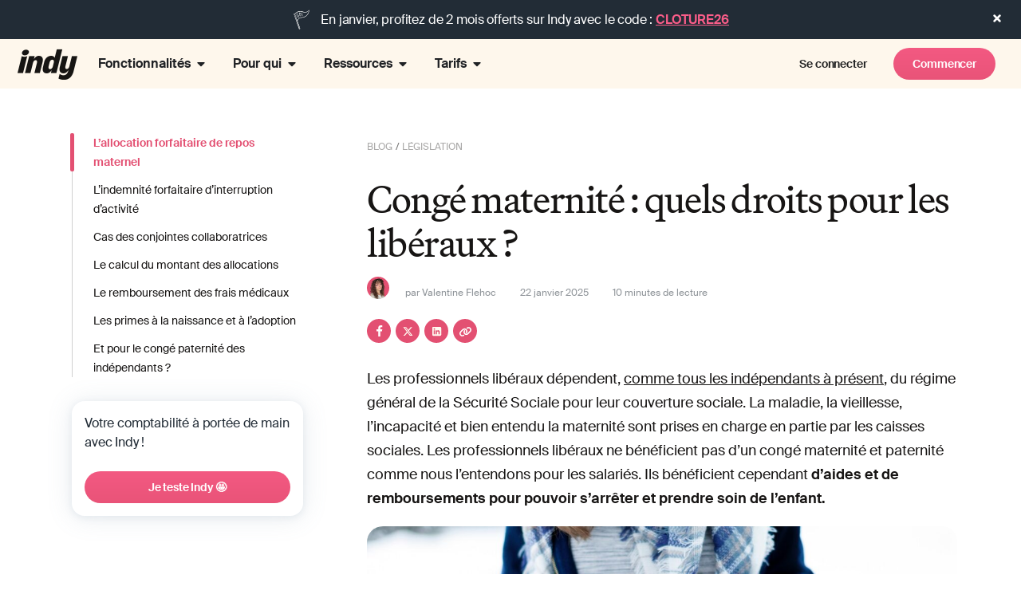

--- FILE ---
content_type: text/css
request_url: https://www.indy.fr/wp-content/uploads/elementor/css/post-50624.css?ver=1768577666
body_size: -295
content:
.elementor-50624 .elementor-element.elementor-element-1d3e71d3{--display:flex;}.elementor-50624 .elementor-element.elementor-element-eff6acf{--display:flex;--flex-direction:column;--container-widget-width:100%;--container-widget-height:initial;--container-widget-flex-grow:0;--container-widget-align-self:initial;--flex-wrap-mobile:wrap;}

--- FILE ---
content_type: text/css
request_url: https://www.indy.fr/wp-content/uploads/elementor/css/post-156831.css?ver=1768575064
body_size: -345
content:
.elementor-156831 .elementor-element.elementor-element-4ae4d11d{--display:flex;--margin-top:0px;--margin-bottom:0px;--margin-left:0px;--margin-right:0px;--padding-top:12px;--padding-bottom:12px;--padding-left:56px;--padding-right:56px;}.elementor-156831 .elementor-element.elementor-element-4ae4d11d:not(.elementor-motion-effects-element-type-background), .elementor-156831 .elementor-element.elementor-element-4ae4d11d > .elementor-motion-effects-container > .elementor-motion-effects-layer{background-color:var( --e-global-color-b402adf );}.elementor-156831 .elementor-element.elementor-element-7db78494{margin:0px 0px calc(var(--kit-widget-spacing, 0px) + 0px) 0px;padding:0px 0px 0px 0px;text-align:center;font-size:16px;color:#FFFFFF;}.elementor-156831 .elementor-element.elementor-element-c1820e9{margin:0px 0px calc(var(--kit-widget-spacing, 0px) + 0px) 0px;padding:0px 0px 0px 0px;text-align:center;font-size:16px;color:#FFFFFF;}.elementor-156831 .elementor-element.elementor-element-662d84a .elementor-icon-wrapper{text-align:center;}.elementor-156831 .elementor-element.elementor-element-65815989{--display:flex;--margin-top:0px;--margin-bottom:0px;--margin-left:0px;--margin-right:0px;--padding-top:0px;--padding-bottom:0px;--padding-left:0px;--padding-right:0px;}.elementor-156831 .elementor-element.elementor-element-65815989:not(.elementor-motion-effects-element-type-background), .elementor-156831 .elementor-element.elementor-element-65815989 > .elementor-motion-effects-container > .elementor-motion-effects-layer{background-color:#FEF7EC;}.elementor-theme-builder-content-area{height:400px;}.elementor-location-header:before, .elementor-location-footer:before{content:"";display:table;clear:both;}@media(max-width:767px){.elementor-156831 .elementor-element.elementor-element-4ae4d11d{--padding-top:10px;--padding-bottom:10px;--padding-left:20px;--padding-right:20px;}}

--- FILE ---
content_type: text/css
request_url: https://www.indy.fr/wp-content/uploads/elementor/css/post-149210.css?ver=1768577228
body_size: 115
content:
.elementor-149210 .elementor-element.elementor-element-3f40f936{--display:flex;--flex-direction:row;--container-widget-width:calc( ( 1 - var( --container-widget-flex-grow ) ) * 100% );--container-widget-height:100%;--container-widget-flex-grow:1;--container-widget-align-self:stretch;--flex-wrap-mobile:wrap;--align-items:center;--margin-top:0px;--margin-bottom:0px;--margin-left:0px;--margin-right:0px;--padding-top:0px;--padding-bottom:0px;--padding-left:0px;--padding-right:0px;}.elementor-149210 .elementor-element.elementor-element-3f40f936:not(.elementor-motion-effects-element-type-background), .elementor-149210 .elementor-element.elementor-element-3f40f936 > .elementor-motion-effects-container > .elementor-motion-effects-layer{background-color:#FEF7EC;}.elementor-149210 .elementor-element.elementor-element-3f40f936.e-con{--align-self:center;}.elementor-149210 .elementor-element.elementor-element-6f65d1d7 img{border-radius:0px 0px 0px 0px;}.elementor-149210 .elementor-element.elementor-element-e689c9b{--display:flex;--flex-direction:row;--container-widget-width:initial;--container-widget-height:100%;--container-widget-flex-grow:1;--container-widget-align-self:stretch;--flex-wrap-mobile:wrap;}.elementor-149210 .elementor-element.elementor-element-0520542{--display:flex;}.elementor-149210 .elementor-element.elementor-element-5b3826f{--display:flex;--flex-direction:row;--container-widget-width:initial;--container-widget-height:100%;--container-widget-flex-grow:1;--container-widget-align-self:stretch;--flex-wrap-mobile:wrap;}.elementor-149210 .elementor-element.elementor-element-9ae3a71{--display:flex;--flex-direction:row;--container-widget-width:initial;--container-widget-height:100%;--container-widget-flex-grow:1;--container-widget-align-self:stretch;--flex-wrap-mobile:wrap;}.elementor-149210 .elementor-element.elementor-element-aa043f6{--display:flex;--flex-direction:row;--container-widget-width:initial;--container-widget-height:100%;--container-widget-flex-grow:1;--container-widget-align-self:stretch;--flex-wrap-mobile:wrap;}.elementor-149210 .elementor-element.elementor-element-a944f09{--n-menu-dropdown-content-max-width:fit-content;--n-menu-heading-wrap:wrap;--n-menu-heading-overflow-x:initial;--n-menu-title-distance-from-content:11px;margin:0px 0px calc(var(--kit-widget-spacing, 0px) + 0px) 0px;padding:0px 0px 0px 0px;--n-menu-toggle-icon-wrapper-animation-duration:500ms;--n-menu-title-space-between:0px;--n-menu-title-transition:300ms;--n-menu-icon-size:16px;--n-menu-toggle-icon-size:20px;--n-menu-toggle-icon-hover-duration:500ms;--n-menu-toggle-icon-distance-from-dropdown:0px;}:where( .elementor-149210 .elementor-element.elementor-element-a944f09 > .e-n-menu > .e-n-menu-wrapper > .e-n-menu-heading > .e-n-menu-item > .e-n-menu-content ) > .e-con{background-color:var( --e-global-color-text );}.elementor-149210 .elementor-element.elementor-element-a944f09 > .e-n-menu > .e-n-menu-wrapper > .e-n-menu-heading > .e-n-menu-item > .e-n-menu-title, .elementor-149210 .elementor-element.elementor-element-a944f09 > .e-n-menu > .e-n-menu-wrapper > .e-n-menu-heading > .e-n-menu-item > .e-n-menu-title > .e-n-menu-title-container, .elementor-149210 .elementor-element.elementor-element-a944f09 > .e-n-menu > .e-n-menu-wrapper > .e-n-menu-heading > .e-n-menu-item > .e-n-menu-title > .e-n-menu-title-container > span{font-weight:600;}.elementor-theme-builder-content-area{height:400px;}.elementor-location-header:before, .elementor-location-footer:before{content:"";display:table;clear:both;}@media(max-width:1024px){.elementor-149210 .elementor-element.elementor-element-3f40f936{--justify-content:center;--align-items:center;--container-widget-width:calc( ( 1 - var( --container-widget-flex-grow ) ) * 100% );}.elementor-149210 .elementor-element.elementor-element-6f65d1d7{width:initial;max-width:initial;}.elementor-149210 .elementor-element.elementor-element-6f65d1d7.elementor-element{--order:1;}.elementor-149210 .elementor-element.elementor-element-5b9c6be0{width:var( --container-widget-width, 25% );max-width:25%;--container-widget-width:25%;--container-widget-flex-grow:0;}.elementor-149210 .elementor-element.elementor-element-5b9c6be0.elementor-element{--order:2;}.elementor-149210 .elementor-element.elementor-element-2995585a{width:var( --container-widget-width, 25% );max-width:25%;--container-widget-width:25%;--container-widget-flex-grow:0;}.elementor-149210 .elementor-element.elementor-element-2995585a.elementor-element{--order:3;}}@media(max-width:767px){.elementor-149210 .elementor-element.elementor-element-3f40f936{--justify-content:center;--align-items:center;--container-widget-width:calc( ( 1 - var( --container-widget-flex-grow ) ) * 100% );--padding-top:0px;--padding-bottom:0px;--padding-left:010px;--padding-right:010px;}.elementor-149210 .elementor-element.elementor-element-6f65d1d7{width:var( --container-widget-width, 25% );max-width:25%;--container-widget-width:25%;--container-widget-flex-grow:0;}.elementor-149210 .elementor-element.elementor-element-6f65d1d7.elementor-element{--order:1;}.elementor-149210 .elementor-element.elementor-element-a944f09{margin:0px 0px calc(var(--kit-widget-spacing, 0px) + 0px) 0px;padding:0px 0px 0px 0px;}.elementor-149210 .elementor-element.elementor-element-2995585a{width:var( --container-widget-width, 65% );max-width:65%;--container-widget-width:65%;--container-widget-flex-grow:0;}.elementor-149210 .elementor-element.elementor-element-2995585a.elementor-element{--order:2;}}

--- FILE ---
content_type: text/css
request_url: https://www.indy.fr/wp-content/plugins/indy-elementor-widgets/widgets/indy-conversion-widget/indy-conversion-widget.css?ver=6.9-b-modified-1768581057
body_size: 24
content:
.indy-conversion-widget {
  padding: 40px 24px 24px 24px;
  text-align: center;
  border-radius: 24px;
  background: var(--background-surface, #fff);
  box-shadow: 0px 2px 20px 0px rgba(237, 207, 166, 0.18);
}
.indy-conversion-widget .header-img {
  width: 120px;
}
.indy-conversion-widget .content-wrapper {
  padding-bottom: 32px;
}
.indy-conversion-widget .text {
  font-size: 20px;
  font-style: normal;
  font-weight: 400;
  line-height: 32px;
  letter-spacing: -0.32px;
  color: #222c36cc;
}
.indy-conversion-widget .btn-wrapper {
  margin-top: 32px;
  display: flex;
  flex-direction: column;
}
/*.indy-conversion-widget .btn-wrapper .btn {
  width: 100%;
  display: block;
}*/
.indy-conversion-widget .btn-wrapper .btn.btn-secondary {
  margin-top: 16px;
}
.indy-conversion-widget .bottom-text {
  margin-top: 32px;
  display: block;
  font-size: 16px;
  letter-spacing: -0.16px;
  color: #222c36cc;
}
.indy-conversion-widget .img-wrapper {
  position: relative;
}
.indy-conversion-widget .img-wrapper .main-img {
  border-radius: 6.284px;
}
.indy-conversion-widget .img-wrapper .secondary-img {
  width: 64px;
  height: 64px;
  position: absolute;
  top: -32px;
  right: -20px;
}

@media (min-width: 768px) {
  .indy-conversion-widget {
    padding: 32px 32px 32px 56px;
    display: flex;
    justify-content: space-between;
    align-items: center;
    column-gap: 80px;
    text-align: left;
    min-height: 464px;
  }
  .indy-conversion-widget .content-wrapper {
    width: 520px;
    /*flex-shrink: 0;*/
    padding-bottom: 0;
  }
  .indy-conversion-widget .btn-wrapper {
    gap: 16px;
  }
  .indy-conversion-widget .btn-wrapper .btn.btn-secondary {
    margin-top: 0;
  }
  .indy-conversion-widget .img-wrapper {
    width: 100%;
    max-width: 592px;
    align-self: stretch;
  }
  .indy-conversion-widget .img-wrapper .inner {
    overflow: hidden;
    border-radius: 12px;
    height: 100%;
    position: relative;
  }
  .indy-conversion-widget .img-wrapper .main-img {
    border-radius: 0;
    max-width: unset;
    height: 100%;
    position: absolute;
    top: 50%;
    left: 50%;
    transform: translate(-50%, -50%);
    object-fit: cover;
    width: 100%;
  }
  .indy-conversion-widget .img-wrapper .secondary-img {
    width: 120px;
    height: 120px;
    top: auto;
    right: auto;
    bottom: 60px;
    left: -60px;
    /* left: 0; */
    /* transform: translateX(-50%); */
  }
}
@media (min-width: 1441px) {
  .indy-conversion-widget .btn-wrapper {
    flex-direction: row;
  }
}


--- FILE ---
content_type: image/svg+xml
request_url: https://www.indy.fr/wp-content/themes/hello-child/img/chevron.svg
body_size: -597
content:
<svg width="24" height="24" viewBox="0 0 24 24" fill="none" xmlns="http://www.w3.org/2000/svg">
<g id="chevron-up">
<path id="path" d="M5 15L12 8L19 15" stroke="#222C36" stroke-opacity="0.8" stroke-width="2" stroke-linecap="round" stroke-linejoin="round"/>
</g>
</svg>


--- FILE ---
content_type: text/javascript
request_url: https://www.indy.fr/wp-content/themes/hello-child/js/custom-scripts.js?ver=6.9-b-modified-1768566426
body_size: -37
content:
(function ($) {
  $(document).ready(function () {
    /**
     * Top menu mobile accordion handler
     */
    $("#menu-top-menu .menu-item-has-children > a").on("click", function () {
      let menuItem = this.parentElement;
      let subMenu = menuItem.querySelector(".sub-menu");
      let subMenuItems = subMenu.querySelectorAll("li");
      let maxHeight = 0;
      if (!menuItem.classList.contains("opened")) {
        for (let i = 0; i < subMenuItems.length; i += 1) {
          maxHeight += subMenuItems[i].clientHeight;
        }
      }
      subMenu.style.maxHeight = maxHeight + "px";
      menuItem.classList.toggle("opened");
    });

    /**
     * Allow user to expand job list
     */
    $(".jobs .jobs__actions").on("click", function () {
      $(this).find("span").toggleClass("hidden");
      $(this).closest(".jobs__card").toggleClass("opened");
    });

    $(".hp-reviews .hp-reviews__reveal").on("click", function () {
      let hpReviews = $(this).closest(".hp-reviews");
      if (hpReviews.hasClass("show")) {
        this.innerText = "Voir plus";
      } else {
        this.innerText = "Voir moins";
      }
      hpReviews.toggleClass("show");
    });

    /**
     * Clickable elements
     */
    $(".el-clickable").click(function (event) {
      let targetLink = $(this).find("a");
      let targetUrl = $(targetLink).attr("href");
      if ($(targetLink).attr("target") == "_blank") {
        event.preventDefault();
        open(targetUrl, "_blank");
      } else {
        window.location.href = targetUrl;
      }
    });

    /* Footer contact link */
    $(".elementor-location-footer .contact-link > a, a.open-intercom").on(
      "click",
      function (event) {
        event.preventDefault();
        Intercom("show");
      }
    );

    /* Axeptio cookies management */
    $(".axeptio-trigger").on("click", function (e) {
      e.preventDefault();
      if (typeof openAxeptioCookies === "function") {
        openAxeptioCookies();
      }
    });
  });
})(jQuery);


--- FILE ---
content_type: text/javascript
request_url: https://www.indy.fr/wp-content/plugins/indy-elementor-widgets/commons/conditional-buttons.js?ver=6.9-b-modified-1768581057
body_size: 160
content:
document.addEventListener("DOMContentLoaded", function () {
  // Trouver tous les boutons par défaut qui ont des conditions
  const defaultButtons = document.querySelectorAll(
    'a[data-button-role="default"][data-conditions]'
  );

  defaultButtons.forEach(function (btnDefault) {
    const conditions = btnDefault.getAttribute("data-conditions");
    const buttonGroup = btnDefault.getAttribute("data-button-group");

    // Trouver le bouton alternatif correspondant
    const btnAlt = document.querySelector(
      'a[data-button-role="alt"][data-button-group="' + buttonGroup + '"]'
    );

    if (!btnAlt) return;

    // Si pas de conditions définies, afficher le bouton par défaut
    if (!conditions || conditions === "[]") {
      btnDefault.style.display = "";
      btnAlt.style.display = "none";
      return;
    }

    // Préparer les données pour l'appel AJAX
    const formData = new FormData();
    formData.append("action", "indy_check_button_conditions");
    formData.append("time_conditions", conditions);

    // Appel AJAX pour vérifier les conditions de temps
    fetch("/wp-admin/admin-ajax.php", {
      method: "POST",
      body: formData,
    })
      .then((response) => response.json())
      .then((data) => {
        if (data.show_alt_button) {
          // Afficher le bouton alternatif, masquer le bouton par défaut
          btnDefault.style.display = "none";
          btnAlt.style.display = "";
        } else {
          // Afficher le bouton par défaut, masquer le bouton alternatif
          btnDefault.style.display = "";
          btnAlt.style.display = "none";
        }
      })
      .catch((error) => {
        console.error("Erreur lors de la vérification des conditions:", error);
        // En cas d'erreur, afficher le bouton par défaut
        btnDefault.style.display = "";
        btnAlt.style.display = "none";
      });
  });
});


--- FILE ---
content_type: text/javascript
request_url: https://www.indy.fr/wp-content/themes/hello-child/js/footer.js?ver=6.9-b-modified-1768566426
body_size: -560
content:
(function ($) {
  $(document).ready(function () {
    /* Footer menu mobile accordion */
    $(".elementor-location-footer .col-menu .elementor-widget-heading").click(
      function () {
        if ($(this).hasClass("open-menu")) {
          $(this).removeClass("open-menu");
          $(this).next(".elementor-widget-nav-menu").hide(100);
        } else {
          $(
            ".elementor-location-footer .col-menu .elementor-widget-heading"
          ).removeClass("open-menu");
          $(
            ".elementor-location-footer .col-menu .elementor-widget-nav-menu"
          ).hide(100);
          $(this).addClass("open-menu");
          $(this).next(".elementor-widget-nav-menu").show(100);
        }
      }
    );
  });
})(jQuery);


--- FILE ---
content_type: text/javascript
request_url: https://www.indy.fr/wp-content/themes/hello-child/js/blog-scripts.js?ver=6.9-b-modified-1768566426
body_size: 1364
content:
(function ($) {
  $(document).ready(function () {
    /* Generate post summary if doesn't exist */
    if (
      !$(".single #main .post-summary").length &&
      $(".single #main .entry-content h2[id]").length
    ) {
      $(".single #main .entry-content h2")
        .first()
        .before(
          '<div class="post-summary"><p><strong>Sommaire</strong></p><ol></ol></div>'
        );
      $(".single #main .entry-content h2[id]").each(function () {
        let anchor = $(this).attr("id");
        let title = $(this).text();
        $(".single #main .post-summary ol").append(
          '<li><a href="#' + anchor + '">' + title + "</a></li>"
        );
      });
    }

    if (window.innerWidth > 767) {
      /* Rebuild post summary in sidebar */
      if ($(".single #main .post-summary").length) {
        var summary = $(".single #main .post-summary").html();
        $(".post-summary-wrapper").html(summary);
        $(".post-summary-wrapper li:first-child").addClass("active");
        $(".blog-sidebar .post-sharing").css("opacity", 1);
      }

      /* Summary reading track */
      /* https://www.javascripttutorial.net/dom/css/check-if-an-element-is-visible-in-the-viewport/ */
      function isInViewport(el) {
        const rect = el.getBoundingClientRect();
        return (
          rect.top >= 0 &&
          rect.left >= 0 &&
          rect.bottom <=
            (window.innerHeight || document.documentElement.clientHeight) &&
          rect.right <=
            (window.innerWidth || document.documentElement.clientWidth)
        );
      }

      /* Check if element is visible in scrollable container
       * https://phuoc.ng/collection/html-dom/check-if-an-element-is-visible-in-a-scrollable-container/
       */
      function isVisible(ele, container) {
        const { bottom, height, top } = ele.getBoundingClientRect();
        const containerRect = container.getBoundingClientRect();

        return top <= containerRect.top
          ? containerRect.top - top <= height
          : bottom - containerRect.bottom <= height;
      }

      // prepare array of anchors
      let postAnchors = [];
      $(".post-summary-wrapper li a").each(function () {
        postAnchors.push($(this).attr("href"));
      });
      //console.log(postAnchors);

      // On scroll event, loop through anchors to check if it is visible, then apply class to matching summary link
      document.addEventListener(
        "scroll",
        function () {
          for (let i = 0; i < postAnchors.length; ++i) {
            let anchor = postAnchors[i];
            let anchorEl = document.querySelector(postAnchors[i]);

            if (isInViewport(anchorEl)) {
              $(".post-summary-wrapper li.active").removeClass("active");
              $('.post-summary-wrapper li a[href="' + anchor + '"]')
                .parent("li")
                .addClass("active");

              let activeEl = document.querySelector(
                ".post-summary-wrapper li.active"
              );
              let containerEl = document.querySelector(".post-summary-wrapper");
              if (!isVisible(activeEl, containerEl)) {
                $(".post-summary-wrapper").animate(
                  {
                    scrollTop: activeEl.offsetTop - 80,
                  },
                  500
                );
              }
            }
          }
        },
        {
          passive: true,
        }
      );
    }

    /* Autostyle callout-boxes */
    $(".blog-post-main-wrapper .callout-box").each(function () {
      if ($(this).find("a.button").length !== 0) {
        $(this).addClass("callout-cta");
      } else if ($(this).find("a").length !== 0) {
        $(this).addClass("callout-link");
      }
    });

    /* Anchor link with offset */
    $(".post-summary-wrapper a[href*=\\#]:not([href=\\#])").click(function () {
      if (
        location.pathname.replace(/^\//, "") ==
          this.pathname.replace(/^\//, "") ||
        location.hostname == this.hostname
      ) {
        var target = $(this.hash),
          //headerHeight = $(".navbar.navbar-default").height() + 20; // Get fixed header height //@ToDo: update when new navbar is done
          headerHeight = 150; // Get fixed header height

        target = target.length
          ? target
          : $("[name=" + this.hash.slice(1) + "]");

        if (target.length) {
          $("html,body").animate(
            {
              scrollTop: target.offset().top - headerHeight,
            },
            500
          );
          return false;
        }
      }
    });

    /* Load more comments */
    $("#load-more-comments a").click(function () {
      console.log("more");
      $("#load-more-comments").hide();
      $(".comment-list").addClass("load-more");
    });

    /* Copy to clipboard */
    // http://calebjacob.github.io/tooltipster/#triggers
    $(".tooltipster-5").tooltipster({
      theme: "tooltipster-shadow",
      side: "top",
      delay: 50,
      interactive: true,
      repositionOnScroll: true,
      //trigger: 'hover'
      trigger: "custom",
      triggerOpen: {
        mouseenter: true,
        touchstart: true,
      },
      triggerClose: {
        mouseleave: true,
        //originClick: true,
        touchleave: true,
        //click: true,
        tap: true,
      },
    });

    $(".copy").click(function (event) {
      event.preventDefault();
      var copyValue = $(this).attr("href");
      navigator.clipboard.writeText(copyValue);
      $(".tooltipster-5").tooltipster("content", "Copié");
    });

    /* Replace post permalinks for dynamically generated "Annuaire villes" posts */
    if ($(".annuaire-ville .cr-social").length) {
      const permalinkURL = document.URL;
      const crURL = encodeURIComponent(permalinkURL);
      const crTitle = encodeURIComponent(document.title);

      const facebookURL =
        "https://www.facebook.com/sharer/sharer.php?u=" + crURL;
      const twitterURL =
        "https://twitter.com/intent/tweet?text=" + crTitle + "&url=" + crURL;
      const linkedInURL =
        "https://www.linkedin.com/shareArticle?mini=true&url=" +
        crURL +
        "&title=" +
        crTitle;

      $(".cr-link.cr-facebook").attr("href", facebookURL);
      $(".cr-link.cr-twitter").attr("href", twitterURL);
      $(".cr-link.cr-linkedin").attr("href", linkedInURL);
      $(".cr-link.cr-permalink").attr("href", permalinkURL);
    }
  });
})(jQuery);


--- FILE ---
content_type: image/svg+xml
request_url: https://www.indy.fr/wp-content/themes/hello-child/img/icons/icon-applestore.svg
body_size: -150
content:
<svg width="14" height="16" viewBox="0 0 14 16" fill="none" xmlns="http://www.w3.org/2000/svg">
<g id="Apple logo">
<path d="M11.3579 8.50777C11.3738 7.27264 12.0362 6.10394 13.0871 5.45702C12.4242 4.50894 11.3138 3.90784 10.1585 3.87165C8.92631 3.74214 7.73176 4.60995 7.10386 4.60995C6.4638 4.60995 5.49705 3.8845 4.45602 3.90595C3.09908 3.94985 1.83407 4.72236 1.1739 5.91027C-0.245229 8.37055 0.81331 11.9863 2.17271 13.975C2.85285 14.9488 3.64774 16.0366 4.68783 15.998C5.70562 15.9558 6.08575 15.3481 7.31431 15.3481C8.53147 15.3481 8.88811 15.998 9.9493 15.9735C11.0414 15.9557 11.7295 14.9954 12.3858 14.0123C12.8745 13.3185 13.2505 12.5516 13.5 11.7401C12.2165 11.1965 11.3594 9.90317 11.3579 8.50777Z" fill="#FEF7EC"/>
<path d="M9.3535 2.56378C9.94898 1.84797 10.2423 0.927927 10.1713 -0.000976562C9.26154 0.0947038 8.42118 0.530091 7.81766 1.21843C7.22749 1.89098 6.92036 2.79484 6.97843 3.68824C7.88852 3.69762 8.78321 3.27404 9.3535 2.56378Z" fill="#FEF7EC"/>
</g>
</svg>


--- FILE ---
content_type: image/svg+xml
request_url: https://www.indy.fr/wp-content/themes/hello-child/img/vertical-line.svg
body_size: -643
content:
<svg width="2" height="22" viewBox="0 0 2 22" fill="none" xmlns="http://www.w3.org/2000/svg">
<line x1="1" y1="-0.000976519" x2="0.999999" y2="21.999" stroke="#222C36" stroke-width="2"/>
</svg>


--- FILE ---
content_type: application/javascript; charset=UTF-8
request_url: https://dev.visualwebsiteoptimizer.com/j.php?a=797989&u=https%3A%2F%2Fwww.indy.fr%2Fblog%2Fconge-maternite-liberaux%2F&vn=2.2&ph=1&p=web&st=256.28000000051543&x=true
body_size: 10070
content:
(function(){function _vwo_err(e){function gE(e,a){return"https://dev.visualwebsiteoptimizer.com/ee.gif?a=797989&s=j.php&_cu="+encodeURIComponent(window.location.href)+"&e="+encodeURIComponent(e&&e.message&&e.message.substring(0,1e3)+"&vn=")+(e&&e.code?"&code="+e.code:"")+(e&&e.type?"&type="+e.type:"")+(e&&e.status?"&status="+e.status:"")+(a||"")}var vwo_e=gE(e);try{typeof navigator.sendBeacon==="function"?navigator.sendBeacon(vwo_e):(new Image).src=vwo_e}catch(err){}}try{var extE=0,prevMode=false;window._VWO_Jphp_StartTime = (window.performance && typeof window.performance.now === 'function' ? window.performance.now() : new Date().getTime());;;(function(){window._VWO=window._VWO||{};var aC=window._vwo_code;if(typeof aC==='undefined'){window._vwo_mt='dupCode';return;}if(window._VWO.sCL){window._vwo_mt='dupCode';window._VWO.sCDD=true;try{if(aC){clearTimeout(window._vwo_settings_timer);var h=document.querySelectorAll('#_vis_opt_path_hides');var x=h[h.length>1?1:0];x&&x.remove();}}catch(e){}return;}window._VWO.sCL=true;;window._vwo_mt="live";var localPreviewObject={};var previewKey="_vis_preview_"+797989;var wL=window.location;;try{localPreviewObject[previewKey]=window.localStorage.getItem(previewKey);JSON.parse(localPreviewObject[previewKey])}catch(e){localPreviewObject[previewKey]=""}try{window._vwo_tm="";var getMode=function(e){var n;if(window.name.indexOf(e)>-1){n=window.name}else{n=wL.search.match("_vwo_m=([^&]*)");n=n&&atob(decodeURIComponent(n[1]))}return n&&JSON.parse(n)};var ccMode=getMode("_vwo_cc");if(window.name.indexOf("_vis_heatmap")>-1||window.name.indexOf("_vis_editor")>-1||ccMode||window.name.indexOf("_vis_preview")>-1){try{if(ccMode){window._vwo_mt=decodeURIComponent(wL.search.match("_vwo_m=([^&]*)")[1])}else if(window.name&&JSON.parse(window.name)){window._vwo_mt=window.name}}catch(e){if(window._vwo_tm)window._vwo_mt=window._vwo_tm}}else if(window._vwo_tm.length){window._vwo_mt=window._vwo_tm}else if(location.href.indexOf("_vis_opt_preview_combination")!==-1&&location.href.indexOf("_vis_test_id")!==-1){window._vwo_mt="sharedPreview"}else if(localPreviewObject[previewKey]){window._vwo_mt=JSON.stringify(localPreviewObject)}if(window._vwo_mt!=="live"){;if(typeof extE!=="undefined"){extE=1}if(!getMode("_vwo_cc")){(function(){var cParam='';try{if(window.VWO&&window.VWO.appliedCampaigns){var campaigns=window.VWO.appliedCampaigns;for(var cId in campaigns){if(campaigns.hasOwnProperty(cId)){var v=campaigns[cId].v;if(cId&&v){cParam='&c='+cId+'-'+v+'-1';break;}}}}}catch(e){}var prevMode=false;_vwo_code.load('https://dev.visualwebsiteoptimizer.com/j.php?mode='+encodeURIComponent(window._vwo_mt)+'&a=797989&f=1&u='+encodeURIComponent(window._vis_opt_url||document.URL)+'&eventArch=true'+'&x=true'+cParam,{sL:window._vwo_code.sL});if(window._vwo_code.sL){prevMode=true;}})();}else{(function(){window._vwo_code&&window._vwo_code.finish();_vwo_ccc={u:"/j.php?a=797989&u=https%3A%2F%2Fwww.indy.fr%2Fblog%2Fconge-maternite-liberaux%2F&vn=2.2&ph=1&p=web&st=256.28000000051543&x=true"};var s=document.createElement("script");s.src="https://app.vwo.com/visitor-behavior-analysis/dist/codechecker/cc.min.js?r="+Math.random();document.head.appendChild(s)})()}}}catch(e){var vwo_e=new Image;vwo_e.src="https://dev.visualwebsiteoptimizer.com/ee.gif?s=mode_det&e="+encodeURIComponent(e&&e.stack&&e.stack.substring(0,1e3)+"&vn=");aC&&window._vwo_code.finish()}})();
;;window._vwo_cookieDomain="indy.fr";;;;_vwo_surveyAssetsBaseUrl="https://cdn.visualwebsiteoptimizer.com/";;if(prevMode){return}if(window._vwo_mt === "live"){window.VWO=window.VWO||[];window._vwo_acc_id=797989;window.VWO._=window.VWO._||{};;;window.VWO.visUuid="D1C834E689FD1D49E0B64B98AB95ABCCA|edbc7c4bd2bb0bd7a6ad83b424b76859";
;_vwo_code.sT=_vwo_code.finished();(function(c,a,e,d,b,z,g,sT){if(window.VWO._&&window.VWO._.isBot)return;const cookiePrefix=window._vwoCc&&window._vwoCc.cookiePrefix||"";const useLocalStorage=sT==="ls";const cookieName=cookiePrefix+"_vwo_uuid_v2";const escapedCookieName=cookieName.replace(/([.*+?^${}()|[\]\\])/g,"\\$1");const cookieDomain=g;function getValue(){if(useLocalStorage){return localStorage.getItem(cookieName)}else{const regex=new RegExp("(^|;\\s*)"+escapedCookieName+"=([^;]*)");const match=e.cookie.match(regex);return match?decodeURIComponent(match[2]):null}}function setValue(value,days){if(useLocalStorage){localStorage.setItem(cookieName,value)}else{e.cookie=cookieName+"="+value+"; expires="+new Date(864e5*days+ +new Date).toGMTString()+"; domain="+cookieDomain+"; path=/"}}let existingValue=null;if(sT){const cookieRegex=new RegExp("(^|;\\s*)"+escapedCookieName+"=([^;]*)");const cookieMatch=e.cookie.match(cookieRegex);const cookieValue=cookieMatch?decodeURIComponent(cookieMatch[2]):null;const lsValue=localStorage.getItem(cookieName);if(useLocalStorage){if(lsValue){existingValue=lsValue;if(cookieValue){e.cookie=cookieName+"=; expires=Thu, 01 Jan 1970 00:00:01 GMT; domain="+cookieDomain+"; path=/"}}else if(cookieValue){localStorage.setItem(cookieName,cookieValue);e.cookie=cookieName+"=; expires=Thu, 01 Jan 1970 00:00:01 GMT; domain="+cookieDomain+"; path=/";existingValue=cookieValue}}else{if(cookieValue){existingValue=cookieValue;if(lsValue){localStorage.removeItem(cookieName)}}else if(lsValue){e.cookie=cookieName+"="+lsValue+"; expires="+new Date(864e5*366+ +new Date).toGMTString()+"; domain="+cookieDomain+"; path=/";localStorage.removeItem(cookieName);existingValue=lsValue}}a=existingValue||a}else{const regex=new RegExp("(^|;\\s*)"+escapedCookieName+"=([^;]*)");const match=e.cookie.match(regex);a=match?decodeURIComponent(match[2]):a}-1==e.cookie.indexOf("_vis_opt_out")&&-1==d.location.href.indexOf("vwo_opt_out=1")&&(window.VWO.visUuid=a),a=a.split("|"),b=new Image,g=window._vis_opt_domain||c||d.location.hostname.replace(/^www\./,""),b.src="https://dev.visualwebsiteoptimizer.com/eu01/v.gif?cd="+(window._vis_opt_cookieDays||0)+"&a=797989&d="+encodeURIComponent(d.location.hostname.replace(/^www\./,"") || c)+"&u="+a[0]+"&h="+a[1]+"&t="+z,d.vwo_iehack_queue=[b],setValue(a.join("|"),366)})("indy.fr",window.VWO.visUuid,document,window,0,_vwo_code.sT,"indy.fr","false"||null);
;clearTimeout(window._vwo_settings_timer);window._vwo_settings_timer=null;;;;;var vwoCode=window._vwo_code;if(vwoCode.filterConfig&&vwoCode.filterConfig.filterTime==="balanced"){vwoCode.removeLoaderAndOverlay()}var vwo_CIF=false;var UAP=false;;;var _vwo_style=document.getElementById('_vis_opt_path_hides'),_vwo_css=(vwoCode.hide_element_style?vwoCode.hide_element_style():'{opacity:0 !important;filter:alpha(opacity=0) !important;background:none !important;transition:none !important;}')+':root {--vwo-el-opacity:0 !important;--vwo-el-filter:alpha(opacity=0) !important;--vwo-el-bg:none !important;--vwo-el-ts:none !important;}',_vwo_text=window._vwo_code.sL ? '' : "" + _vwo_css;if (_vwo_style) { var e = _vwo_style.classList.contains("_vis_hide_layer") && _vwo_style; if (UAP && !UAP() && vwo_CIF && !vwo_CIF()) { e ? e.parentNode.removeChild(e) : _vwo_style.parentNode.removeChild(_vwo_style) } else { if (e) { var t = _vwo_style = document.createElement("style"), o = document.getElementsByTagName("head")[0], s = document.querySelector("#vwoCode"); t.setAttribute("id", "_vis_opt_path_hides"), s && t.setAttribute("nonce", s.nonce), t.setAttribute("type", "text/css"), o.appendChild(t) } if (_vwo_style.styleSheet) _vwo_style.styleSheet.cssText = _vwo_text; else { var l = document.createTextNode(_vwo_text); _vwo_style.appendChild(l) } e ? e.parentNode.removeChild(e) : _vwo_style.removeChild(_vwo_style.childNodes[0])}};window.VWO.ssMeta = { enabled: 0, noSS: 0 };;;VWO._=VWO._||{};window._vwo_clicks=false;VWO._.allSettings=(function(){return{dataStore:{campaigns:{160:{"exclude_url":"^https:\\\/\\\/www\\.indy\\.fr\\\/.*(\\?|&)(s=|preview=|preview_id=|preview_nonce=|page_id=|elementor|elementor-preview|customize_changeset_uuid=|customize_theme=|customize_messenger_channel=|p=|attachment_id=|cpage=|_wpnonce=|_wp_http_referer=|doing_wp_cron=)","status":"RUNNING","varSegAllowed":false,"type":"SPLIT_URL","version":4,"stag":1,"pgre":true,"multiple_domains":0,"urlRegex":"^https\\:\\\/\\\/indy\\.fr\\\/prix\\-creation\\-entreprise(?:(\\?[^#]*))?(?:(#.*))?$","metrics":[{"type":"m","id":1,"metricId":1548548},{"type":"m","id":2,"metricId":1988224},{"type":"m","id":3,"metricId":1988221}],"mt":{"2":"20570179","1":"15314636","3":"20570182"},"sections":{"1":{"segment":{"1":1,"2":1},"variationsRegex":{"1":"^https\\:\\\/\\\/indy\\.fr\\\/prix\\-creation\\-entreprise\\\/?(?:[\\?#].*)?$","2":"^https\\:\\\/\\\/indy\\.fr\\\/prix\\-creation\\-entreprise\\-1\\\/?(?:[\\?#].*)?$"},"urlModes":{"1":1,"2":1},"variation_names":{"1":"Control","2":"Variation-1"},"path":"","triggers":[],"variations":{"1":"https:\/\/www.indy.fr\/prix-creation-entreprise\/","2":"https:\/\/www.indy.fr\/prix-creation-entreprise-1\/"}}},"manual":false,"pc_traffic":100,"triggers":["20681452"],"id":160,"ps":false,"goals":{"2":{"identifier":"vwo_dom_click","type":"CUSTOM_GOAL","mca":false,"url":"Démarrer"},"1":{"identifier":"vwo_dom_click","type":"CUSTOM_GOAL","mca":false,"url":["btn.btn-primary.addCookieDatatoURL","elementor-button.elementor-button-link.elementor-size-sm","btn.btn-primary.gaevent-demo.addCookieDatatoCalendlyURL","btn.btn-secondary.gaevent-demo.addCookieDatatoCalendlyURL","btn.btn-secondary","addCookieDatatoCalendlyURL","addCookieDatatoURL"]},"3":{"identifier":"vwo_dom_click","type":"CUSTOM_GOAL","mca":false,"url":"Prendre rendez-vous"}},"globalCode":[],"sV":1,"cEV":1,"combs":{"1":0.5,"2":0.5},"comb_n":{"1":"Control","2":"Variation-1"},"ep":1764600612000,"ss":null,"GTM":1,"segment_code":"true","ibe":0,"name":"Split test - Page tarifs Créa - funnel autonomie - 01\/12\/25","clickmap":0}, 159:{"exclude_url":"^https:\\\/\\\/www\\.indy\\.fr\\\/.*(\\?|&)(s=|preview=|preview_id=|preview_nonce=|page_id=|elementor|elementor-preview|customize_changeset_uuid=|customize_theme=|customize_messenger_channel=|p=|attachment_id=|cpage=|_wpnonce=|_wp_http_referer=|doing_wp_cron=)","status":"RUNNING","varSegAllowed":false,"type":"SPLIT_URL","version":4,"stag":1,"pgre":true,"multiple_domains":0,"urlRegex":"^https\\:\\\/\\\/indy\\.fr\\\/lp\\-creation\\-entreprise(?:(\\?[^#]*))?(?:(#.*))?$","metrics":[{"type":"m","id":1,"metricId":1548548},{"type":"m","id":2,"metricId":1988224},{"type":"m","id":3,"metricId":1988221}],"mt":{"2":"20570179","1":"15314636","3":"20570182"},"sections":{"1":{"segment":{"1":1,"2":1},"variationsRegex":{"1":"^https\\:\\\/\\\/indy\\.fr\\\/lp\\-creation\\-entreprise\\\/?(?:[\\?#].*)?$","2":"^https\\:\\\/\\\/indy\\.fr\\\/creation\\-entreprise\\-2\\\/?(?:[\\?#].*)?$"},"urlModes":{"1":1,"2":1},"variation_names":{"1":"Control","2":"Variation-1"},"path":"","triggers":[],"variations":{"1":"https:\/\/www.indy.fr\/lp-creation-entreprise\/","2":"https:\/\/www.indy.fr\/creation-entreprise-2"}}},"manual":false,"pc_traffic":100,"triggers":["20681470"],"id":159,"ps":false,"goals":{"2":{"identifier":"vwo_dom_click","type":"CUSTOM_GOAL","mca":false,"url":"Démarrer"},"1":{"identifier":"vwo_dom_click","type":"CUSTOM_GOAL","mca":false,"url":["btn.btn-primary.addCookieDatatoURL","elementor-button.elementor-button-link.elementor-size-sm","btn.btn-primary.gaevent-demo.addCookieDatatoCalendlyURL","btn.btn-secondary.gaevent-demo.addCookieDatatoCalendlyURL","btn.btn-secondary","addCookieDatatoCalendlyURL","addCookieDatatoURL"]},"3":{"identifier":"vwo_dom_click","type":"CUSTOM_GOAL","mca":false,"url":"Prendre rendez-vous"}},"globalCode":[],"sV":1,"cEV":1,"combs":{"1":0.5,"2":0.5},"comb_n":{"1":"Control","2":"Variation-1"},"ep":1764598015000,"ss":null,"GTM":1,"segment_code":"true","ibe":0,"name":"Split test - LP Créa - funnel autonomie - 01\/12\/25","clickmap":0}, 161:{"exclude_url":"^https:\\\/\\\/www\\.indy\\.fr\\\/.*(\\?|&)(s=|preview=|preview_id=|preview_nonce=|page_id=|elementor|elementor-preview|customize_changeset_uuid=|customize_theme=|customize_messenger_channel=|p=|attachment_id=|cpage=|_wpnonce=|_wp_http_referer=|doing_wp_cron=)","status":"RUNNING","varSegAllowed":false,"type":"SPLIT_URL","version":4,"stag":1,"pgre":true,"multiple_domains":0,"urlRegex":"^https\\:\\\/\\\/indy\\.fr\\\/creation\\-sasu(?:(\\?[^#]*))?(?:(#.*))?$","metrics":[{"type":"m","id":1,"metricId":1548548},{"type":"m","id":2,"metricId":1988224},{"type":"m","id":3,"metricId":1988221}],"mt":{"2":"20570179","1":"15314636","3":"20570182"},"sections":{"1":{"segment":{"1":1,"2":1},"variationsRegex":{"1":"^https\\:\\\/\\\/indy\\.fr\\\/creation\\-sasu\\\/?(?:[\\?#].*)?$","2":"^https\\:\\\/\\\/indy\\.fr\\\/creation\\-sasu\\-1\\\/?(?:[\\?#].*)?$"},"urlModes":{"1":1,"2":1},"variation_names":{"1":"Control","2":"Variation-1"},"path":"","triggers":[],"variations":{"1":"https:\/\/www.indy.fr\/creation-sasu","2":"https:\/\/www.indy.fr\/creation-sasu-1"}}},"manual":false,"pc_traffic":100,"triggers":["20704693"],"id":161,"ps":false,"goals":{"2":{"identifier":"vwo_dom_click","type":"CUSTOM_GOAL","mca":false,"url":"Démarrer"},"1":{"identifier":"vwo_dom_click","type":"CUSTOM_GOAL","mca":false,"url":["btn.btn-primary.addCookieDatatoURL","elementor-button.elementor-button-link.elementor-size-sm","btn.btn-primary.gaevent-demo.addCookieDatatoCalendlyURL","btn.btn-secondary.gaevent-demo.addCookieDatatoCalendlyURL","btn.btn-secondary","addCookieDatatoCalendlyURL","addCookieDatatoURL"]},"3":{"identifier":"vwo_dom_click","type":"CUSTOM_GOAL","mca":false,"url":"Prendre rendez-vous"}},"globalCode":[],"sV":1,"cEV":1,"combs":{"1":0.5,"2":0.5},"comb_n":{"1":"Control","2":"Variation-1"},"ep":1764671222000,"ss":null,"GTM":1,"segment_code":"true","ibe":0,"name":"Split test - LP Créa SASU - funnel autonomie - 02\/12\/25","clickmap":0}, 162:{"exclude_url":"^https:\\\/\\\/www\\.indy\\.fr\\\/.*(\\?|&)(s=|preview=|preview_id=|preview_nonce=|page_id=|elementor|elementor-preview|customize_changeset_uuid=|customize_theme=|customize_messenger_channel=|p=|attachment_id=|cpage=|_wpnonce=|_wp_http_referer=|doing_wp_cron=)","status":"RUNNING","varSegAllowed":false,"type":"SPLIT_URL","version":4,"stag":1,"pgre":true,"multiple_domains":0,"urlRegex":"^https\\:\\\/\\\/indy\\.fr\\\/creation\\-sas(?:(\\?[^#]*))?(?:(#.*))?$","metrics":[{"type":"m","id":1,"metricId":1548548},{"type":"m","id":2,"metricId":1988224},{"type":"m","id":3,"metricId":1988221}],"mt":{"2":"20570179","1":"15314636","3":"20570182"},"sections":{"1":{"segment":{"1":1,"2":1},"variationsRegex":{"1":"^https\\:\\\/\\\/indy\\.fr\\\/creation\\-sas\\\/?(?:[\\?#].*)?$","2":"^https\\:\\\/\\\/indy\\.fr\\\/creation\\-sas\\-1\\\/?(?:[\\?#].*)?$"},"urlModes":{"1":1,"2":1},"variation_names":{"1":"Control","2":"Variation-1"},"path":"","triggers":[],"variations":{"1":"https:\/\/www.indy.fr\/creation-sas","2":"https:\/\/www.indy.fr\/creation-sas-1"}}},"manual":false,"pc_traffic":100,"triggers":["20704843"],"id":162,"ps":false,"goals":{"2":{"identifier":"vwo_dom_click","type":"CUSTOM_GOAL","mca":false,"url":"Démarrer"},"1":{"identifier":"vwo_dom_click","type":"CUSTOM_GOAL","mca":false,"url":["btn.btn-primary.addCookieDatatoURL","elementor-button.elementor-button-link.elementor-size-sm","btn.btn-primary.gaevent-demo.addCookieDatatoCalendlyURL","btn.btn-secondary.gaevent-demo.addCookieDatatoCalendlyURL","btn.btn-secondary","addCookieDatatoCalendlyURL","addCookieDatatoURL"]},"3":{"identifier":"vwo_dom_click","type":"CUSTOM_GOAL","mca":false,"url":"Prendre rendez-vous"}},"globalCode":[],"sV":1,"cEV":1,"combs":{"1":0.5,"2":0.5},"comb_n":{"1":"Control","2":"Variation-1"},"ep":1764671615000,"ss":null,"GTM":1,"segment_code":"true","ibe":0,"name":"Split test - LP Créa SAS - funnel autonomie - 02\/12\/25","clickmap":0}, 158:{"exclude_url":"^https:\\\/\\\/www\\.indy\\.fr\\\/.*(\\?|&)(s=|preview=|preview_id=|preview_nonce=|page_id=|elementor|elementor-preview|customize_changeset_uuid=|customize_theme=|customize_messenger_channel=|p=|attachment_id=|cpage=|_wpnonce=|_wp_http_referer=|doing_wp_cron=)","status":"RUNNING","varSegAllowed":false,"type":"SPLIT_URL","version":4,"stag":1,"pgre":true,"multiple_domains":0,"urlRegex":"^https\\:\\\/\\\/indy\\.fr\\\/creation\\-entreprise(?:(\\?[^#]*))?(?:(#.*))?$","metrics":[{"type":"m","id":1,"metricId":1548548},{"type":"m","id":2,"metricId":1988224},{"type":"m","id":3,"metricId":1988221}],"mt":{"2":"20570179","1":"15314636","3":"20570182"},"sections":{"1":{"segment":{"1":1,"2":1},"variationsRegex":{"1":"^https\\:\\\/\\\/indy\\.fr\\\/creation\\-entreprise\\\/?(?:[\\?#].*)?$","2":"^https\\:\\\/\\\/indy\\.fr\\\/creation\\-entreprise\\-1\\\/?(?:[\\?#].*)?$"},"urlModes":{"1":1,"2":1},"variation_names":{"1":"Control","2":"Variation-1"},"path":"","triggers":[],"variations":{"1":"https:\/\/www.indy.fr\/creation-entreprise\/","2":"https:\/\/www.indy.fr\/creation-entreprise-1"}}},"manual":false,"pc_traffic":100,"triggers":["20681473"],"id":158,"ps":false,"goals":{"2":{"identifier":"vwo_dom_click","type":"CUSTOM_GOAL","mca":false,"url":"Démarrer"},"1":{"identifier":"vwo_dom_click","type":"CUSTOM_GOAL","mca":false,"url":["btn.btn-primary.addCookieDatatoURL","elementor-button.elementor-button-link.elementor-size-sm","btn.btn-primary.gaevent-demo.addCookieDatatoCalendlyURL","btn.btn-secondary.gaevent-demo.addCookieDatatoCalendlyURL","btn.btn-secondary","addCookieDatatoCalendlyURL","addCookieDatatoURL"]},"3":{"identifier":"vwo_dom_click","type":"CUSTOM_GOAL","mca":false,"url":"Prendre rendez-vous"}},"globalCode":[],"sV":1,"cEV":1,"combs":{"1":0.5,"2":0.5},"comb_n":{"1":"Control","2":"Variation-1"},"ep":1764596947000,"ss":null,"GTM":1,"segment_code":"true","ibe":0,"name":"Split test - Page SEO Créa - funnel autonomie - 01\/12\/25","clickmap":0}},changeSets:{},plugins:{"PIICONFIG":false,"ACCTZ":"GMT","DACDNCONFIG":{"RDBG":false,"DNDOFST":1000,"jsConfig":{"earc":1,"ast":1,"vqe":false,"ivocpa":false,"m360":1},"CINSTJS":false,"debugEvt":false,"CRECJS":false,"eNC":false,"IAF":false,"PRTHD":false,"SST":false,"UCP":false,"aSM":true,"SPAR":false,"BSECJ":false,"AST":true,"FB":false,"SD":false,"SCC":"{\"cache\":0}","DT":{"TC":"function(){ return _vwo_t.cm('eO','js',VWO._.dtc.ctId); };","SEGMENTCODE":"function(){ return _vwo_s().f_e(_vwo_s().dt(),'mobile') };","DELAYAFTERTRIGGER":1000,"DEVICE":"mobile"},"SPA":true,"CKLV":false,"DLRE":false,"CSHS":false,"DONT_IOS":false,"CJ":false},"UA":{"os":"MacOS","dt":"spider","br":"Other","de":"Other","ps":"desktop:false:Mac OS X:10.15.7:ClaudeBot:1:Spider"},"GEO":{"c":"Columbus","cn":"United States","vn":"geoip2","rn":"Ohio","r":"OH","conC":"NA","cc":"US","cEU":""},"IP":"18.191.230.195","LIBINFO":{"DEBUGGER_UI":{"HASH":"ac2f1194867fde41993ef74a1081ed6bbr"},"EVAD":{"LIB_SUFFIX":"","HASH":""},"HEATMAP_HELPER":{"HASH":"c5d6deded200bc44b99989eeb81688a4br"},"TRACK":{"LIB_SUFFIX":"","HASH":"13868f8d526ad3d74df131c9d3ab264bbr"},"SURVEY":{"HASH":"b93ecc4fa61d6c9ca49cd4ee0de76dfdbr"},"OPA":{"HASH":"47280cdd59145596dbd65a7c3edabdc2br","PATH":"\/4.0"},"WORKER":{"HASH":"70faafffa0475802f5ee03ca5ff74179br"},"SURVEY_HTML":{"HASH":"9e434dd4255da1c47c8475dbe2dcce30br"},"SURVEY_DEBUG_EVENTS":{"HASH":"682dde5d690e298595e1832b5a7e739bbr"}}},vwoData:{"gC":null,"pR":[]},crossDomain:{},integrations:{"160":{"GTM":1},"159":{"GTM":1},"161":{"GTM":1},"162":{"GTM":1},"158":{"GTM":1}},events:{"vwo_surveyDisplayed":{},"vwo_conversion":{},"vwo_timer":{"nS":["timeSpent"]},"heroCtaButtonClick":{},"vwo_variationShown":{},"vwo_dom_hover":{},"vwo_sdkUsageStats":{},"vwo_fmeSdkInit":{},"vwo_dom_click":{"nS":["target.innerText","target"]},"vwo_repeatedHovered":{},"vwo_repeatedScrolled":{},"vwo_trackGoalVisited":{},"vwo_performance":{},"vwo_mouseout":{},"vwo_selection":{},"vwo_copy":{},"vwo_quickBack":{},"vwo_pageRefreshed":{},"vwo_cursorThrashed":{},"vwo_recommendation_block_shown":{},"vwo_errorOnPage":{},"vwo_surveyAttempted":{},"vwo_surveyExtraData":{},"vwo_surveyQuestionDisplayed":{},"vwo_surveyQuestionAttempted":{},"vwo_surveyClosed":{},"vwo_pageUnload":{},"vwo_dom_scroll":{"nS":["pxBottom","bottom","top","pxTop"]},"vwo_customTrigger":{},"vwo_appComesInForeground":{},"vwo_appGoesInBackground":{},"vwo_goalVisit":{"nS":["expId"]},"vwo_networkChanged":{},"vwo_pageView":{},"vwo_log":{},"vwo_dom_submit":{},"vwo_sdkDebug":{},"vwo_newSessionCreated":{},"vwo_doubleTap":{},"vwo_revenue":{},"vwo_surveyQuestionSubmitted":{},"vwo_appCrashed":{},"vwo_page_session_count":{},"vwo_rC":{},"vwo_screenViewed":{},"vwo_survey_surveyCompleted":{},"vwo_tabOut":{},"vwo_survey_reachedThankyou":{},"vwo_survey_questionShown":{},"vwo_survey_questionAttempted":{},"vwo_survey_display":{},"vwo_survey_complete":{},"vwo_survey_close":{},"vwo_survey_attempt":{},"vwo_customConversion":{},"vwo_debugLogs":{},"vwo_tabIn":{},"vwo_leaveIntent":{},"vwo_orientationChanged":{},"vwo_appLaunched":{},"vwo_autoCapture":{},"vwo_zoom":{},"vwo_analyzeForm":{},"vwo_fling":{},"vwo_scroll":{},"vwo_singleTap":{},"vwo_sessionSync":{},"vwo_appNotResponding":{},"vwo_analyzeHeatmap":{},"vwo_syncVisitorProp":{},"vwo_surveyCompleted":{},"vwo_vA":{},"vwo_appTerminated":{},"vwo_longPress":{},"vwo_survey_submit":{},"vwo_analyzeRecording":{}},visitorProps:{"vwo_email":{},"vwo_domain":{}},uuid:"D1C834E689FD1D49E0B64B98AB95ABCCA",syV:{},syE:{},cSE:{},CIF:false,syncEvent:"sessionCreated",syncAttr:"sessionCreated"},sCIds:["160","159","161","162","158"],oCids:{},triggers:{"9":{"cnds":[{"event":"vwo_groupCampTriggered","id":105}]},"20704843":{"cnds":["o",["a",{"id":500,"event":"vwo_pageView","filters":[["storage.cookies._vis_opt_exp_162_split","nbl"]]},{"id":504,"event":"vwo_pageView","filters":[["page.url","urlReg","^https\\:\\\/\\\/indy\\.fr\\\/creation\\-sas\\-1\\\/?(?:[\\?#].*)?$"]]}],["a",{"event":"vwo_visibilityTriggered","id":5,"filters":[]},{"id":1000,"event":"vwo_pageView","filters":[]}]],"dslv":2},"20681452":{"cnds":["o",["a",{"id":500,"event":"vwo_pageView","filters":[["storage.cookies._vis_opt_exp_160_split","nbl"]]},{"id":504,"event":"vwo_pageView","filters":[["page.url","urlReg","^https\\:\\\/\\\/indy\\.fr\\\/prix\\-creation\\-entreprise\\-1\\\/?(?:[\\?#].*)?$"]]}],["a",{"event":"vwo_visibilityTriggered","id":5,"filters":[]},{"id":1000,"event":"vwo_pageView","filters":[]}]],"dslv":2},"15314636":{"cnds":[{"id":1000,"event":"vwo_dom_click","filters":["a","a",["event.target","sel",".btn.btn-primary.addCookieDatatoURL,.elementor-button.elementor-button-link.elementor-size-sm,.btn.btn-primary.gaevent-demo.addCookieDatatoCalendlyURL,.btn.btn-secondary.gaevent-demo.addCookieDatatoCalendlyURL,.btn.btn-secondary,.addCookieDatatoCalendlyURL,.addCookieDatatoURL"],["event.target.innerText","ncn","se connecter"],["event.target.innerText","ncn","suivant"]]}],"dslv":2},"20570179":{"cnds":[{"id":1000,"event":"vwo_dom_click","filters":[["event.target.innerText","cn","D\u00e9marrer"]]}],"dslv":2},"20681473":{"cnds":["o",["a",{"id":500,"event":"vwo_pageView","filters":[["storage.cookies._vis_opt_exp_158_split","nbl"]]},{"id":504,"event":"vwo_pageView","filters":[["page.url","urlReg","^https\\:\\\/\\\/indy\\.fr\\\/creation\\-entreprise\\-1\\\/?(?:[\\?#].*)?$"]]}],["a",{"event":"vwo_visibilityTriggered","id":5,"filters":[]},{"id":1000,"event":"vwo_pageView","filters":[]}]],"dslv":2},"2":{"cnds":[{"event":"vwo_variationShown","id":100}]},"20570182":{"cnds":[{"id":1000,"event":"vwo_dom_click","filters":[["event.target.innerText","cn","Prendre rendez-vous"]]}],"dslv":2},"75":{"cnds":[{"event":"vwo_urlChange","id":99}]},"5":{"cnds":[{"event":"vwo_postInit","id":101}]},"20704693":{"cnds":["o",["a",{"id":500,"event":"vwo_pageView","filters":[["storage.cookies._vis_opt_exp_161_split","nbl"]]},{"id":504,"event":"vwo_pageView","filters":[["page.url","urlReg","^https\\:\\\/\\\/indy\\.fr\\\/creation\\-sasu\\-1\\\/?(?:[\\?#].*)?$"]]}],["a",{"event":"vwo_visibilityTriggered","id":5,"filters":[]},{"id":1000,"event":"vwo_pageView","filters":[]}]],"dslv":2},"20681470":{"cnds":["o",["a",{"id":500,"event":"vwo_pageView","filters":[["storage.cookies._vis_opt_exp_159_split","nbl"]]},{"id":504,"event":"vwo_pageView","filters":[["page.url","urlReg","^https\\:\\\/\\\/indy\\.fr\\\/creation\\-entreprise\\-2\\\/?(?:[\\?#].*)?$"]]}],["a",{"event":"vwo_visibilityTriggered","id":5,"filters":[]},{"id":1000,"event":"vwo_pageView","filters":[]}]],"dslv":2},"8":{"cnds":[{"event":"vwo_pageView","id":102}]}},preTriggers:{},tags:{},rules:[{"triggers":["20681473"],"tags":[{"id":"runCampaign","data":"campaigns.158","priority":0}]},{"triggers":["20704843"],"tags":[{"id":"runCampaign","data":"campaigns.162","priority":0}]},{"triggers":["20681452"],"tags":[{"id":"runCampaign","data":"campaigns.160","priority":0}]},{"triggers":["15314636"],"tags":[{"id":"metric","data":{"type":"m","campaigns":[{"c":160,"g":1}]},"metricId":1548548},{"id":"metric","data":{"type":"m","campaigns":[{"c":159,"g":1}]},"metricId":1548548},{"id":"metric","data":{"type":"m","campaigns":[{"c":161,"g":1}]},"metricId":1548548},{"id":"metric","data":{"type":"m","campaigns":[{"c":162,"g":1}]},"metricId":1548548},{"id":"metric","data":{"type":"m","campaigns":[{"c":158,"g":1}]},"metricId":1548548}]},{"triggers":["20570179"],"tags":[{"id":"metric","data":{"type":"m","campaigns":[{"c":160,"g":2}]},"metricId":1988224},{"id":"metric","data":{"type":"m","campaigns":[{"c":159,"g":2}]},"metricId":1988224},{"id":"metric","data":{"type":"m","campaigns":[{"c":161,"g":2}]},"metricId":1988224},{"id":"metric","data":{"type":"m","campaigns":[{"c":162,"g":2}]},"metricId":1988224},{"id":"metric","data":{"type":"m","campaigns":[{"c":158,"g":2}]},"metricId":1988224}]},{"triggers":["20570182"],"tags":[{"id":"metric","data":{"type":"m","campaigns":[{"c":160,"g":3}]},"metricId":1988221},{"id":"metric","data":{"type":"m","campaigns":[{"c":159,"g":3}]},"metricId":1988221},{"id":"metric","data":{"type":"m","campaigns":[{"c":161,"g":3}]},"metricId":1988221},{"id":"metric","data":{"type":"m","campaigns":[{"c":162,"g":3}]},"metricId":1988221},{"id":"metric","data":{"type":"m","campaigns":[{"c":158,"g":3}]},"metricId":1988221}]},{"triggers":["20681470"],"tags":[{"id":"runCampaign","data":"campaigns.159","priority":0}]},{"triggers":["20704693"],"tags":[{"id":"runCampaign","data":"campaigns.161","priority":0}]},{"triggers":["9"],"tags":[{"id":"visibilityService","priority":2}]},{"triggers":["2"],"tags":[{"id":"runTestCampaign"}]},{"triggers":["75"],"tags":[{"id":"urlChange"}]},{"triggers":["5"],"tags":[{"id":"checkEnvironment"}]},{"triggers":["8"],"tags":[{"id":"prePostMutation","priority":3},{"priority":2,"id":"groupCampaigns"}]}],pages:{"ec":[{"3011050":{"inc":["o",["url","urlReg","(?i).*"]]}}]},pagesEval:{"ec":[3011050]},stags:{},domPath:{}}})();
;;var commonWrapper=function(argument){if(!argument){argument={valuesGetter:function(){return{}},valuesSetter:function(){},verifyData:function(){return{}}}}var getVisitorUuid=function(){if(window._vwo_acc_id>=1037725){return window.VWO&&window.VWO.get("visitor.id")}else{return window.VWO._&&window.VWO._.cookies&&window.VWO._.cookies.get("_vwo_uuid")}};var pollInterval=100;var timeout=6e4;return function(){var accountIntegrationSettings={};var _interval=null;function waitForAnalyticsVariables(){try{accountIntegrationSettings=argument.valuesGetter();accountIntegrationSettings.visitorUuid=getVisitorUuid()}catch(error){accountIntegrationSettings=undefined}if(accountIntegrationSettings&&argument.verifyData(accountIntegrationSettings)){argument.valuesSetter(accountIntegrationSettings);return 1}return 0}var currentTime=0;_interval=setInterval((function(){currentTime=currentTime||performance.now();var result=waitForAnalyticsVariables();if(result||performance.now()-currentTime>=timeout){clearInterval(_interval)}}),pollInterval)}};
        commonWrapper({valuesGetter:function(){return {"ga4s":0}},valuesSetter:function(data){var singleCall=data["ga4s"]||0;if(singleCall){window.sessionStorage.setItem("vwo-ga4-singlecall",true)}var ga4_device_id="";if(typeof window.VWO._.cookies!=="undefined"){ga4_device_id=window.VWO._.cookies.get("_ga")||""}if(ga4_device_id){window.vwo_ga4_uuid=ga4_device_id.split(".").slice(-2).join(".")}},verifyData:function(data){if(typeof window.VWO._.cookies!=="undefined"){return window.VWO._.cookies.get("_ga")||""}else{return false}}})();
        var pushBasedCommonWrapper=function(argument){var firedCamp={};if(!argument){argument={integrationName:"",getExperimentList:function(){},accountSettings:function(){},pushData:function(){}}}return function(){window.VWO=window.VWO||[];var getVisitorUuid=function(){if(window._vwo_acc_id>=1037725){return window.VWO&&window.VWO.get("visitor.id")}else{return window.VWO._&&window.VWO._.cookies&&window.VWO._.cookies.get("_vwo_uuid")}};var sendDebugLogsOld=function(expId,variationId,errorType,user_type,data){try{var errorPayload={f:argument["integrationName"]||"",a:window._vwo_acc_id,url:window.location.href,exp:expId,v:variationId,vwo_uuid:getVisitorUuid(),user_type:user_type};if(errorType=="initIntegrationCallback"){errorPayload["log_type"]="initIntegrationCallback";errorPayload["data"]=JSON.stringify(data||"")}else if(errorType=="timeout"){errorPayload["timeout"]=true}if(window.VWO._.customError){window.VWO._.customError({msg:"integration debug",url:window.location.href,lineno:"",colno:"",source:JSON.stringify(errorPayload)})}}catch(e){window.VWO._.customError&&window.VWO._.customError({msg:"integration debug failed",url:"",lineno:"",colno:"",source:""})}};var sendDebugLogs=function(expId,variationId,errorType,user_type){var eventName="vwo_debugLogs";var eventPayload={};try{eventPayload={intName:argument["integrationName"]||"",varId:variationId,expId:expId,type:errorType,vwo_uuid:getVisitorUuid(),user_type:user_type};if(window.VWO._.event){window.VWO._.event(eventName,eventPayload,{enableLogs:1})}}catch(e){eventPayload={msg:"integration event log failed",url:window.location.href};window.VWO._.event&&window.VWO._.event(eventName,eventPayload)}};var callbackFn=function(data){if(!data)return;var expId=data[1],variationId=data[2],repeated=data[0],singleCall=0,debug=0;var experimentList=argument.getExperimentList();var integrationName=argument["integrationName"]||"vwo";if(typeof argument.accountSettings==="function"){var accountSettings=argument.accountSettings();if(accountSettings){singleCall=accountSettings["singleCall"];debug=accountSettings["debug"]}}if(debug){sendDebugLogs(expId,variationId,"intCallTriggered",repeated);sendDebugLogsOld(expId,variationId,"initIntegrationCallback",repeated)}if(singleCall&&(repeated==="vS"||repeated==="vSS")||firedCamp[expId]){return}window.expList=window.expList||{};var expList=window.expList[integrationName]=window.expList[integrationName]||[];if(expId&&variationId&&["VISUAL_AB","VISUAL","SPLIT_URL"].indexOf(_vwo_exp[expId].type)>-1){if(experimentList.indexOf(+expId)!==-1){firedCamp[expId]=variationId;var visitorUuid=getVisitorUuid();var pollInterval=100;var currentTime=0;var timeout=6e4;var user_type=_vwo_exp[expId].exec?"vwo-retry":"vwo-new";var interval=setInterval((function(){if(expList.indexOf(expId)!==-1){clearInterval(interval);return}currentTime=currentTime||performance.now();var toClearInterval=argument.pushData(expId,variationId,visitorUuid);if(debug&&toClearInterval){sendDebugLogsOld(expId,variationId,"",user_type);sendDebugLogs(expId,variationId,"intDataPushed",user_type)}var isTimeout=performance.now()-currentTime>=timeout;if(isTimeout&&debug){sendDebugLogsOld(expId,variationId,"timeout",user_type);sendDebugLogs(expId,variationId,"intTimeout",user_type)}if(toClearInterval||isTimeout){clearInterval(interval)}if(toClearInterval){window.expList[integrationName].push(expId)}}),pollInterval||100)}}};window.VWO.push(["onVariationApplied",callbackFn]);window.VWO.push(["onVariationShownSent",callbackFn])}};
    var surveyDataCommonWrapper=function(argument){window._vwoFiredSurveyEvents=window._vwoFiredSurveyEvents||{};if(!argument){argument={getCampaignList:function(){return[]},surveyStatusChange:function(){},answerSubmitted:function(){}}}return function(){window.VWO=window.VWO||[];function getValuesFromAnswers(answers){return answers.map((function(ans){return ans.value}))}function generateHash(str){var hash=0;for(var i=0;i<str.length;i++){hash=(hash<<5)-hash+str.charCodeAt(i);hash|=0}return hash}function getEventKey(data,status){if(status==="surveySubmitted"){var values=getValuesFromAnswers(data.answers).join("|");return generateHash(data.surveyId+"_"+data.questionText+"_"+values)}else{return data.surveyId+"_"+status}}function commonSurveyCallback(data,callback,surveyStatus){if(!data)return;var surveyId=data.surveyId;var campaignList=argument.getCampaignList();if(surveyId&&campaignList.indexOf(+surveyId)!==-1){var eventKey=getEventKey(data,surveyStatus);if(window._vwoFiredSurveyEvents[eventKey])return;window._vwoFiredSurveyEvents[eventKey]=true;var surveyData={accountId:data.accountId,surveyId:data.surveyId,uuid:data.uuid};if(surveyStatus==="surveySubmitted"){Object.assign(surveyData,{questionType:data.questionType,questionText:data.questionText,answers:data.answers,answersValue:getValuesFromAnswers(data.answers),skipped:data.skipped})}var pollInterval=100;var currentTime=0;var timeout=6e4;var interval=setInterval((function(){currentTime=currentTime||performance.now();var done=callback(surveyId,surveyStatus,surveyData);var expired=performance.now()-currentTime>=timeout;if(done||expired){window._vwoFiredSurveyEvents[eventKey]=true;clearInterval(interval)}}),pollInterval)}}window.VWO.push(["onSurveyShown",function(data){commonSurveyCallback(data,argument.surveyStatusChange,"surveyShown")}]);window.VWO.push(["onSurveyCompleted",function(data){commonSurveyCallback(data,argument.surveyStatusChange,"surveyCompleted")}]);window.VWO.push(["onSurveyAnswerSubmitted",function(data){commonSurveyCallback(data,argument.answerSubmitted,"surveySubmitted")}])}};
    (function(){var VWOOmniTemp={};window.VWOOmni=window.VWOOmni||{};for(var key in VWOOmniTemp)Object.prototype.hasOwnProperty.call(VWOOmniTemp,key)&&(window.VWOOmni[key]=VWOOmniTemp[key]);window._vwoIntegrationsLoaded=1;pushBasedCommonWrapper({integrationName:"GA4",getExperimentList:function(){return [162,161,160,159,158]},accountSettings:function(){var accountIntegrationSettings={"dataVariable":"dataLayer","manualSetup":true,"setupVia":"gtm","grantedScopes":{"createAudiences":true,"viewAudienceData":true}};if(accountIntegrationSettings["debugType"]=="ga4"&&accountIntegrationSettings["debug"]){accountIntegrationSettings["debug"]=1}else{accountIntegrationSettings["debug"]=0}return accountIntegrationSettings},pushData:function(expId,variationId){var accountIntegrationSettings={"dataVariable":"dataLayer","manualSetup":true,"setupVia":"gtm","grantedScopes":{"createAudiences":true,"viewAudienceData":true}};var ga4Setup=accountIntegrationSettings["setupVia"]||"gtag";if(typeof window.gtag!=="undefined"&&ga4Setup=="gtag"){window.gtag("event","VWO",{vwo_campaign_name:window._vwo_exp[expId].name+":"+expId,vwo_variation_name:window._vwo_exp[expId].comb_n[variationId]+":"+variationId});window.gtag("event","experience_impression",{exp_variant_string:"VWO-"+expId+"-"+variationId});return true}return false}})();pushBasedCommonWrapper({integrationName:"GA4-GTM",getExperimentList:function(){return [162,161,160,159,158]},accountSettings:function(){var accountIntegrationSettings={"dataVariable":"dataLayer","manualSetup":true,"setupVia":"gtm","grantedScopes":{"createAudiences":true,"viewAudienceData":true}};if(accountIntegrationSettings["debugType"]=="gtm"&&accountIntegrationSettings["debug"]){accountIntegrationSettings["debug"]=1}else{accountIntegrationSettings["debug"]=0}return accountIntegrationSettings},pushData:function(expId,variationId){var accountIntegrationSettings={"dataVariable":"dataLayer","manualSetup":true,"setupVia":"gtm","grantedScopes":{"createAudiences":true,"viewAudienceData":true}};var ga4Setup=accountIntegrationSettings["setupVia"]||"gtm";var dataVariable=accountIntegrationSettings["dataVariable"]||"dataLayer";if(typeof window[dataVariable]!=="undefined"&&ga4Setup=="gtm"){window[dataVariable].push({event:"vwo-data-push-ga4",vwo_exp_variant_string:"VWO-"+expId+"-"+variationId});return true}return false}})();
        ;})();(function(){window.VWO=window.VWO||[];var pollInterval=100;var _vis_data={};var intervalObj={};var analyticsTimerObj={};var experimentListObj={};window.VWO.push(["onVariationApplied",function(data){if(!data){return}var expId=data[1],variationId=data[2];if(expId&&variationId&&["VISUAL_AB","VISUAL","SPLIT_URL"].indexOf(window._vwo_exp[expId].type)>-1){}}])})();;
;var vD=VWO.data||{};VWO.data={content:{"fns":{"list":{"args":{"1":{}},"vn":1}}},as:"r3eu01.visualwebsiteoptimizer.com",dacdnUrl:"https://dev.visualwebsiteoptimizer.com",accountJSInfo:{"ts":1768602482,"tpc":{},"collUrl":"https:\/\/dev.visualwebsiteoptimizer.com\/eu01\/","pvn":0,"rp":30,"pc":{"a":0,"t":0},"noSS":false}};for(var k in vD){VWO.data[k]=vD[k]};var gcpfb=function(a,loadFunc,status,err,success){function vwoErr() {_vwo_err({message:"Google_Cdn failing for " + a + ". Trying Fallback..",code:"cloudcdnerr",status:status});} if(a.indexOf("/cdn/")!==-1){loadFunc(a.replace("cdn/",""),err,success); vwoErr(); return true;} else if(a.indexOf("/dcdn/")!==-1&&a.indexOf("evad.js") !== -1){loadFunc(a.replace("dcdn/",""),err,success); vwoErr(); return true;}};window.VWO=window.VWO || [];window.VWO._= window.VWO._ || {};window.VWO._.gcpfb=gcpfb;;window._vwoCc = window._vwoCc || {}; if (typeof window._vwoCc.dAM === 'undefined') { window._vwoCc.dAM = 1; };var d={cookie:document.cookie,URL:document.URL,referrer:document.referrer};var w={VWO:{_:{}},location:{href:window.location.href,search:window.location.search},_vwoCc:window._vwoCc};;window._vwo_cdn="https://dev.visualwebsiteoptimizer.com/cdn/";window._vwo_apm_debug_cdn="https://dev.visualwebsiteoptimizer.com/cdn/";window.VWO._.useCdn=true;window.vwo_eT="br";window._VWO=window._VWO||{};window._VWO.fSeg={};window._VWO.dcdnUrl="/dcdn/settings.js";;window.VWO.sTs=1768580269;window._VWO._vis_nc_lib=window._vwo_cdn+"edrv/beta/nc-4aec9edca4c36b97be5c2ced8212c056.br.js";var loadWorker=function(url){_vwo_code.load(url, { dSC: true, onloadCb: function(xhr,a){window._vwo_wt_l=true;if(xhr.status===200 ||xhr.status===304){var code="var window="+JSON.stringify(w)+",document="+JSON.stringify(d)+";window.document=document;"+xhr.responseText;var blob=new Blob([code||"throw new Error('code not found!');"],{type:"application/javascript"}),url=URL.createObjectURL(blob); var CoreWorker = window.VWO.WorkerRef || window.Worker; window.mainThread={webWorker:new CoreWorker(url)};window.vwoChannelFW=new MessageChannel();window.vwoChannelToW=new MessageChannel();window.mainThread.webWorker.postMessage({vwoChannelToW:vwoChannelToW.port1,vwoChannelFW:vwoChannelFW.port2},[vwoChannelToW.port1, vwoChannelFW.port2]);if(!window._vwo_mt_f)return window._vwo_wt_f=true;_vwo_code.addScript({text:window._vwo_mt_f});delete window._vwo_mt_f}else{if(gcpfb(a,loadWorker,xhr.status)){return;}_vwo_code.finish("&e=loading_failure:"+a)}}, onerrorCb: function(a){if(gcpfb(a,loadWorker)){return;}window._vwo_wt_l=true;_vwo_code.finish("&e=loading_failure:"+a);}})};loadWorker("https://dev.visualwebsiteoptimizer.com/cdn/edrv/beta/worker-bba337aadf7d025639ef267c383e98e1.br.js");;var _vis_opt_file;var _vis_opt_lib;var check_vn=function f(){try{var[r,n,t]=window.jQuery.fn.jquery.split(".").map(Number);return 2===r||1===r&&(4<n||4===n&&2<=t)}catch(r){return!1}};var uxj=vwoCode.use_existing_jquery&&typeof vwoCode.use_existing_jquery()!=="undefined";var lJy=uxj&&vwoCode.use_existing_jquery()&&check_vn();if(window.VWO._.allSettings.dataStore.previewExtraSettings!=undefined&&window.VWO._.allSettings.dataStore.previewExtraSettings.isSurveyPreviewMode){var surveyHash=window.VWO._.allSettings.dataStore.plugins.LIBINFO.SURVEY_DEBUG_EVENTS.HASH;var param1="evad.js?va=";var param2="&d=debugger_new";var param3="&sp=1&a=797989&sh="+surveyHash;_vis_opt_file=uxj?lJy?param1+"vanj"+param2:param1+"va_gq"+param2:param1+"edrv/beta/va_gq-7858345eb7cc0db72f0242da114ec8a1.br.js"+param2;_vis_opt_file=_vis_opt_file+param3;_vis_opt_lib="https://dev.visualwebsiteoptimizer.com/dcdn/"+_vis_opt_file}else if(window.VWO._.allSettings.dataStore.mode!=undefined&&window.VWO._.allSettings.dataStore.mode=="PREVIEW"){ var path1 = 'edrv/beta/pd_'; var path2 = window.VWO._.allSettings.dataStore.plugins.LIBINFO.EVAD.HASH + ".js"; ;_vis_opt_file=uxj?lJy?path1+"vanj.js":path1+"va_gq"+path2:path1+"edrv/beta/va_gq-7858345eb7cc0db72f0242da114ec8a1.br.js"+path2;_vis_opt_lib="https://dev.visualwebsiteoptimizer.com/cdn/"+_vis_opt_file}else{var vaGqFile="edrv/beta/va_gq-7858345eb7cc0db72f0242da114ec8a1.br.js";_vis_opt_file=uxj?lJy?"edrv/beta/vanj-5250888de03667beeed2f762acc64fc1.br.js":vaGqFile:"edrv/beta/va_gq-7858345eb7cc0db72f0242da114ec8a1.br.js";if(_vis_opt_file.indexOf("vanj")>-1&&!check_vn()){_vis_opt_file=vaGqFile}}window._vwo_library_timer=setTimeout((function(){vwoCode.removeLoaderAndOverlay&&vwoCode.removeLoaderAndOverlay();vwoCode.finish()}),vwoCode.library_tolerance&&typeof vwoCode.library_tolerance()!=="undefined"?vwoCode.library_tolerance():2500),_vis_opt_lib=typeof _vis_opt_lib=="undefined"?window._vwo_cdn+_vis_opt_file:_vis_opt_lib;var loadLib=function(url){_vwo_code.load(url, { dSC: true, onloadCb:function(xhr,a){window._vwo_mt_l=true;if(xhr.status===200 || xhr.status===304){if(!window._vwo_wt_f)return window._vwo_mt_f=xhr.responseText;_vwo_code.addScript({text:xhr.responseText});delete window._vwo_wt_f;}else{if(gcpfb(a,loadLib,xhr.status)){return;}_vwo_code.finish("&e=loading_failure:"+a);}}, onerrorCb: function(a){if(gcpfb(a,loadLib)){return;}window._vwo_mt_l=true;_vwo_code.finish("&e=loading_failure:"+a);}})};loadLib(_vis_opt_lib);VWO.load_co=function(u,opts){return window._vwo_code.load(u,opts);};;;;}}catch(e){_vwo_code.finish();_vwo_code.removeLoaderAndOverlay&&_vwo_code.removeLoaderAndOverlay();_vwo_err(e);window.VWO.caE=1}})();
